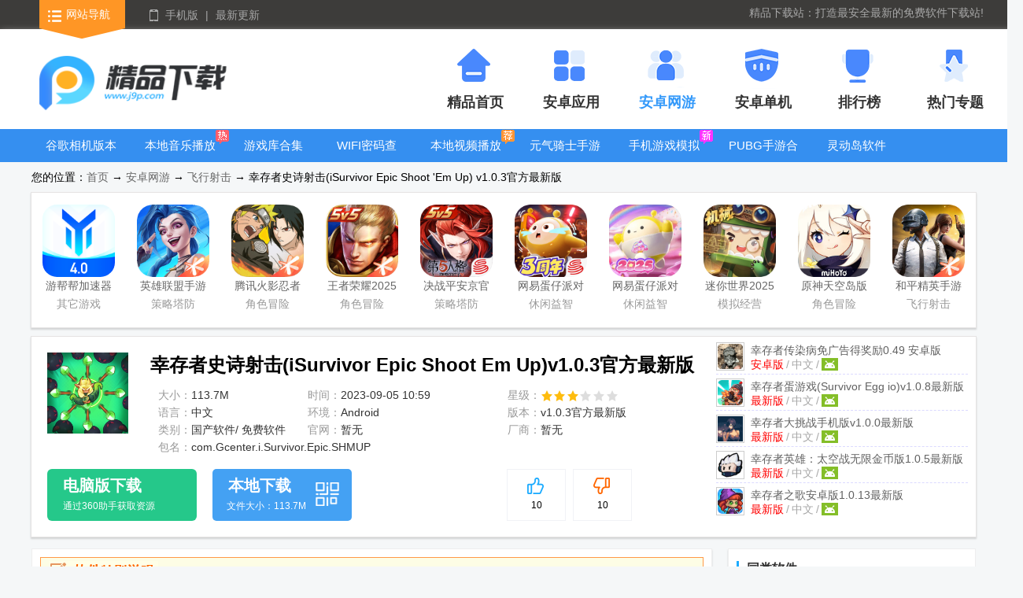

--- FILE ---
content_type: text/html
request_url: http://www.j9p.com/game/596410.html
body_size: 12628
content:
<!DOCTYPE html><html><head><meta http-equiv="Content-Type" content="text/html; charset=gb2312"/><title>幸存者史诗射击游戏下载安装-幸存者史诗射击(iSurvivor Epic Shoot Em Up)v1.0.3官方最新版-精品下载</title><meta name="keywords" content="幸存者,射击游戏"><meta name="description" content="在幸存者史诗射击游戏中，你可以选择自己喜欢的角色，完成一系列任务，如探索危险区域、寻找资源和武器以及与丧尸展开激战等你可以自由选择各种武器进行战斗，并运用各种技能来提升自己的实力。这款游戏充满了刺激与挑战，快来加入这场史诗般的冒险吧！" /><meta http-equiv="Cache-Control" content="no-siteapp" /><meta http-equiv="mobile-agent" content="format=xhtml; url=http://m.j9p.com/game/596410.html" /><meta http-equiv="mobile-agent" content="format=html5; url=http://m.j9p.com/game/596410.html" /><link rel="Shortcut Icon" type="image/x-icon" href="http://pic.j9p.com/up/2023-8/2023831189243678.png" /><link href="/skin/j9p2022/css/reset24.css" rel="stylesheet" media="screen"><link href="/skin/j9p2022/css/detail2022v2.css" rel="stylesheet"><script> var _pageinfo = { id: "596410", path: "down",ddspid:"",categroyId:'236',rootId:'22',commendid:'0',catalogname:'飞行射击',softname:'幸存者史诗射击(iSurvivor Epic Shoot Em Up)',softver:'v1.0.3官方最新版',system:'Android',other:"", softlicence:"免费软件",softrank:"3",pageType:'downinfo',qihoourl:'', iosurl:''};var pageInformation = {pageName:'downinfo',downrootId:'22'};var _webInfo = {};_webInfo={Username:"lyy2023",Type:"0",DateTime:"2023/8/31",Id:"596410", UpDateTime:"2023-09-05"};</script><meta property="og:type" content="soft"/><meta property="og:description" content="在幸存者史诗射击游戏中，你可以选择自己喜欢的角色，完成一系列任务，如探索危险区域、寻找资源和武器以及与丧尸展开激战等你可以自由选择各种武器进行战斗，并运用各种技能来提升自己的实力。这款游戏充满了刺激与挑战，快来加入这场史诗般的冒险吧！"/><meta property="og:soft:file_size" content="113.7M"/><meta property="og:soft:operating_system" content="Android"/><meta property="og:image" content="http://pic.j9p.com/up/2023-8/2023831189243678.png"/><meta property="og:release_date" content="2023-09-05T10:59:37"/><meta property="og:title" content="幸存者史诗射击游戏下载安装-幸存者史诗射击(iSurvivor Epic Shoot Em Up)v1.0.3官方最新版-精品下载"/><meta property="og:soft:language" content="中文"/><meta property="og:soft:license" content="免费软件"/><meta property="og:soft:url" content="http://www.j9p.com/game/596410.html"/>
  <script src="/js/jquery.min.js"></script><script src="/js/swiper.min.js"></script><script src="/js/mredirect.js"></script><script src="/skin/j9p2022/js/pfjs.js"></script>
</head>
<body>
<div class="top24">
  <div class="t-nav clearfix mw1300">
    <div class="f-fl top_left">
      <a href="/class/" class="navigation">网站导航</a>
      <a href="javascript:;" class="mobile">手机版</a>
      <span>|</span>
      <a href="/Other/0_1.html" class="">最新更新</a>
      <div class="slideMobile" style="display: none;"><img src="/skin/j9p2022/images/mobileSkan.png"></div>
      <div class="hover_nav clearfix" style="display:none ;">
        <ul class="top_sli_list">
          <li class="title"><a href="/class/r_21_1.html">安卓软件</a></li>
          <li><a href="/class/222_1.html">社交聊天</a></li> 
          <li><a href="/class/228_1.html">壁纸图像</a></li> 
          <li><a href="/class/229_1.html">音乐视频</a></li> 
          <li><a href="/class/230_1.html">新闻资讯</a></li> 
          <li><a href="/class/231_1.html">生活实用</a></li> 
          <li><a href="/class/232_1.html">网络浏览</a></li> 
          <li><a href="/class/233_1.html">工具其它</a></li> 
          <li><a href="/class/234_1.html">地图导航</a></li> 
          <li><a href="/class/243_1.html">理财购物</a></li> 
          <li><a href="/class/253_1.html">图书阅读</a></li> 
          <li><a href="/class/254_1.html">效率办公</a></li> 
        </ul>
        <ul class="top_sli_list">
          <li class="title"><a href="/class/r_22_1.html">安卓网游</a></li>
          <li><a href="/class/242_1.html">动作格斗</a></li> 
          <li><a href="/class/224_1.html">休闲益智</a></li> 
          <li><a href="/class/235_1.html">角色冒险</a></li> 
          <li><a href="/class/236_1.html">飞行射击</a></li> 
          <li><a href="/class/237_1.html">模拟经营</a></li> 
          <li><a href="/class/238_1.html">策略塔防</a></li> 
          <li><a href="/class/239_1.html">体育竞速</a></li> 
          <li><a href="/class/240_1.html">卡牌游戏</a></li> 
          <li><a href="/class/241_1.html">修仙放置</a></li> 
          <li><a href="/class/244_1.html">其它游戏</a></li> 
        </ul>
        <ul class="top_sli_list">
          <li class="title"><a href="/class/r_23_1.html">安卓单机</a></li>
          <li><a href="/class/246_1.html">模拟经营</a></li> 
          <li><a href="/class/226_1.html">休闲益智</a></li> 
          <li><a href="/class/245_1.html">角色冒险</a></li> 
          <li><a href="/class/247_1.html">飞行射击</a></li> 
          <li><a href="/class/248_1.html">策略塔防</a></li> 
          <li><a href="/class/249_1.html">体育竞速</a></li> 
          <li><a href="/class/250_1.html">卡牌游戏</a></li> 
          <li><a href="/class/251_1.html">修仙放置</a></li> 
          <li><a href="/class/252_1.html">动作格斗</a></li> 
        </ul>
        <ul class="top_sli_list">
          <li class="title"><a href="/zt.html">热门专题</a></li>
          
    <li><a href="/k/zhuzibjmh/" title="开车游戏下载手机游戏">开车游戏下载手机游戏</a></li>
    
    <li><a href="/k/videodown/" title="手机视频下载器">手机视频下载器</a></li>
    
    <li><a href="/k/kyxsrdq/" title="开源小说阅读器">开源小说阅读器</a></li>
    
    <li><a href="/k/virtual/" title="手机虚拟机软件">手机虚拟机软件</a></li>
    
    <li><a href="/k/dzsrdq/" title="电子书阅读器app">电子书阅读器app</a></li>
    
    <li><a href="/k/wearosappstore/" title="手表软件商店合集">手表软件商店合集</a></li>
    
    <li><a href="/k/mfmusic/" title="最全免费音乐app">最全免费音乐app</a></li>
    
    <li><a href="/k/xposed/" title="应用框架下载安装">应用框架下载安装</a></li>
    
    <li><a href="/k/dtpkgj/" title="地铁跑酷国际版">地铁跑酷国际版</a></li>
    
    <li><a href="/k/yjmfdksrj/" title="永久免费的看书软件">永久免费的看书软件</a></li>
    
        </ul>
        <ul class="top_sli_list">
          <li class="title"><a href="/rank.html">排行榜</a></li>
          <li><a href="/rank.html">安卓网游排行榜</a></li>
          <li><a href="/top/azg.html">安卓单机排行榜</a></li>
          <li><a href="/top/az.html">安卓应用排行榜</a></li>
        </ul>
        <ul class="top_sli_list">
          <li class="title"><a href="javascript:;">关于本站</a></li>
          <li><a href="/about.html">关于我们</a></li>
          <li><a href="/content.html">联系方式</a></li>
          <li><a href="/help.html">下载帮助</a></li>
          <li><a href="/bbPCcopyright.html">投诉指引</a></li>
        </ul>
      </div>
    </div>
  <div class="f-fr top_right">
    <div class="m-search f-fr">
      <div id="topForm" class="m-sou f-gundiv">        
      <input type="text" class="keyword_input" id="keywords" name="keyword" placeholder="" data-name="" autocomplete="off" autocomplete="false">
      <input type="submit" class="schbtn" value="搜 索">
      <button type="reset" class="m-icon-sou"></button>
      <div id="scrollDiv">
      <ul class="m-soumo f-souul"><li data-name="李跳跳自动跳广告MissLee">李跳跳自动跳广告MissLee 帮你自动跳广告</li><li data-name="艾泰计算器中文专业免费版">艾泰计算器中文专业免费版 高级版的计算器软件</li><li data-name="广告拦截卫士安卓版">广告拦截卫士安卓版 真正免费的安全卫士软件</li><li data-name="网易光遇手游正版">网易光遇手游正版 点亮星空共庆周年</li><li data-name="贪婪洞窟手游国际版(The Greedy Cave)">贪婪洞窟手游国际版(The Greedy Cave) 一款地牢探险Roguelike手游</li></ul></div>
      </div>
      <dl class="m-sou-more">
        <dt class="m-msou">
          <h5 class="m-oldsou">历史搜索<sapn class="m-movesou"></sapn></h5>
          <p class="f-osou" id="savesou"></p>
          <script src="/skin/souhot.js"></script>   
        </dt>
      <dd id="auto-search" style="display: none;"></dd>
      </dl><div class="f-mybg"></div>
    </div>
    <div class="m-slogan f-fr">精品下载站：打造最安全最新的免费软件下载站!</div>
  </div>
  </div>
</div>
<div class="nav">
  <div class="n-top mw1300 clearfix">
    <div class="jplogo f-fl"><a href="/" target="_blank"><img src="http://www.j9p.com/images/logo.png"></a></div>
    <ul class="cnHeadMenu">
    <li><a href="/" title="精品首页"><b class="icon1"></b><h2>精品首页</h2></a></li>
    <li><a href="/class/r_21_1.html" title="安卓应用"><b class="icon2"></b><h2>安卓应用</h2>    </a></li>
    <li><a href="/class/r_22_1.html" title="安卓网游"><b class="icon3"></b><h2>安卓网游</h2>    </a></li>
    <li><a href="/class/r_23_1.html" title="安卓单机"><b class="icon4"></b><h2>安卓单机</h2>    </a></li>
    <li><a href="/rank.html" title="排行榜"><b class="icon5"></b><h2>排行榜</h2></a></li>
    <li><a href="/zt.html" title="热门专题"><b class="icon6"></b><h2>热门专题</h2></a></li>
    </ul>
  </div>
</div>
<div class="n-bot">
  <div class="mw1300">
  <ul class="clearfix">
    <li><a href="/k/gcam/" title="谷歌相机版本大全">谷歌相机版本大全</a></li><li><a href="/k/lzpdf/" title="本地音乐播放器">本地音乐播放器</a></li><li><a href="/k/yxkrjhj/" title="游戏库合集">游戏库合集</a></li><li><a href="/k/wifimfckq/" title="WIFI密码查看器">WIFI密码查看器</a></li><li><a href="/k/gyhdnjds/" title="本地视频播放器">本地视频播放器</a></li><li><a href="/k/yqqspj/" title="元气骑士手游大全">元气骑士手游大全</a></li><li><a href="/k/sjyxmnqaz/" title="手机游戏模拟器安卓版合集">手机游戏模拟器安卓版合集</a></li><li><a href="/k/yuedfkxgq/" title="PUBG手游合集">PUBG手游合集</a></li><li><a href="/k/lingdd/" title="灵动岛软件">灵动岛软件</a></li><li><a href="/k/appstore/" title="手机应用商店">手机应用商店</a></li>
  </ul>
  </div>
</div>
  <div class="g-softinfo-nav">您的位置：<a href="/">首页</a>  → <a href="/class/r_22_1.html">安卓网游</a> → <a href="/class/236_1.html">飞行射击</a> → 幸存者史诗射击(iSurvivor Epic Shoot 'Em Up) v1.0.3官方最新版</div>
  <div class="g-softcontent g-toptj">
      <ul class="m-top-list f-lifl clearfix">
          <li><a href="/game/594422.html" class="img" title="游帮帮加速器下载安卓v4.2.5 官方正版"><img class="f-all-tar3" src="http://pic.j9p.com/up/2024-11/202411121122524035.png" alt="游帮帮加速器下载安卓v4.2.5 官方正版">游帮帮加速器下载安卓</a><span>其它游戏</span><a href="/game/594422.html" class="btn">查看详情</a></li><li><a href="/game/553860.html" class="img" title="英雄联盟手游国服正版v6.2.0.8712 安卓最新版"><img class="f-all-tar3" src="http://pic.j9p.com/up/2024-1/2024118144163172.jpg" alt="英雄联盟手游国服正版v6.2.0.8712 安卓最新版">英雄联盟手游国服正版</a><span>策略塔防</span><a href="/game/553860.html" class="btn">查看详情</a></li><li><a href="/game/526144.html" class="img" title="腾讯火影忍者忍者新世代2025游戏v3.77.60 安卓最新版"><img class="f-all-tar3" src="http://pic.j9p.com/up/2022-7/20227141358465418.jpg" alt="腾讯火影忍者忍者新世代2025游戏v3.77.60 安卓最新版">腾讯火影忍者忍者新世代2025游戏</a><span>角色冒险</span><a href="/game/526144.html" class="btn">查看详情</a></li><li><a href="/game/525924.html" class="img" title="王者荣耀2025官方最新版v10.4.1.6 官方正版"><img class="f-all-tar3" src="http://pic.j9p.com/up/2024-7/20247251021148372.png" alt="王者荣耀2025官方最新版v10.4.1.6 官方正版">王者荣耀2025官方最新版</a><span>角色冒险</span><a href="/game/525924.html" class="btn">查看详情</a></li><li><a href="/game/545611.html" class="img" title="决战平安京官方版v1.278.0 官方最新版"><img class="f-all-tar3" src="http://pic.j9p.com/up/2024-11/20241151041467519.jpg" alt="决战平安京官方版v1.278.0 官方最新版">决战平安京官方版</a><span>策略塔防</span><a href="/game/545611.html" class="btn">查看详情</a></li><li><a href="/game/579454.html" class="img" title="网易蛋仔派对联机版v1.0.203 网易最新版"><img class="f-all-tar3" src="http://pic.j9p.com/up/2025-6/2025626173672404.jpg" alt="网易蛋仔派对联机版v1.0.203 网易最新版">网易蛋仔派对联机版</a><span>休闲益智</span><a href="/game/579454.html" class="btn">查看详情</a></li><li><a href="/game/559681.html" class="img" title="网易蛋仔派对工坊版游戏v1.0.203 正式版"><img class="f-all-tar3" src="http://pic.j9p.com/up/2025-6/20256261735235627.jpg" alt="网易蛋仔派对工坊版游戏v1.0.203 正式版">网易蛋仔派对工坊版游戏</a><span>休闲益智</span><a href="/game/559681.html" class="btn">查看详情</a></li><li><a href="/game/540201.html" class="img" title="迷你世界2025最新升级版v1.47.0 官方版"><img class="f-all-tar3" src="http://pic.j9p.com/up/2025-6/20256261529247444.jpg" alt="迷你世界2025最新升级版v1.47.0 官方版">迷你世界2025最新升级版</a><span>模拟经营</span><a href="/game/540201.html" class="btn">查看详情</a></li><li><a href="/game/562363.html" class="img" title="原神天空岛版本5.7.0 官方最新版"><img class="f-all-tar3" src="http://pic.j9p.com/up/2024-12/202412241731193082.jpg" alt="原神天空岛版本5.7.0 官方最新版">原神天空岛版本</a><span>角色冒险</span><a href="/game/562363.html" class="btn">查看详情</a></li><li><a href="/game/529751.html" class="img" title="和平精英手游正式版v1.32.11 安卓最新版"><img class="f-all-tar3" src="http://pic.j9p.com/up/2024-11/202411271412276327.jpg" alt="和平精英手游正式版v1.32.11 安卓最新版">和平精英手游正式版</a><span>飞行射击</span><a href="/game/529751.html" class="btn">查看详情</a></li>
      </ul>
  </div>
  <div class="g-softinfo">
      <div class="g-softinfo-box">
          <div class="img"><a href="#fy-rolling" title="查看幸存者史诗射击(iSurvivor Epic Shoot Em Up)截图"><img src="http://pic.j9p.com/up/2023-8/2023831189243678.png" alt="幸存者史诗射击(iSurvivor Epic Shoot Em Up)图标"></a></div>
          <div class="info">
          <h1>幸存者史诗射击(iSurvivor Epic Shoot Em Up)v1.0.3官方最新版</h1>
          <ul class="clearfix m-info-ul">
              <li class="m-info-one">大小：<span>113.7M</span></li>
              <li>时间：<span>2023-09-05 10:59</span></li>
              <li>星级：<img src="/images/star3.png"></li>
              <li class="m-info-one">语言：<span>中文</span></li>
              <li>环境：<span>Android</span></li>
              <li>版本：<span>v1.0.3官方最新版</span></li>
              <li class="m-info-one m-flei">类别：<span>国产软件/ 免费软件</span></li>
              <li class="f-biginfo">官网：<span>暂无</span></li>
              <li class="f-biginfo">厂商：<span class="m-comp"></span></li>
              
              
              <li class="m-info-two">包名：<span>com.Gcenter.i.Survivor.Epic.SHMUP</span></li>
              
          </ul>
          <div class="m-soft-xgdiv">
              <h2>相关软件</h2>
              <ul class="m-xhul">
                                  <li><a class="pic" href="/game/596628.html"  preview="http://pic.j9p.com/up/2023-9/202394172745653750.jpg" target="_blank"><img src="http://pic.j9p.com/up/2023-9/2023941727377831.png" alt="幸存者传染病免广告得奖励" /></a> <h6><a href="/game/596628.html" target="_blank">幸存者传染病免广告得奖励<span>0.49 安卓版</span></a></h6><p><span>/</span>中文<span>/</span><em class="m-pc" data="226"></em></p></li>                                <li><a class="pic" href="/game/595050.html"  preview="http://pic.j9p.com/up/2023-8/20238141899320420.jpg" target="_blank"><img src="http://pic.j9p.com/up/2023-8/2023814188384131.png" alt="幸存者蛋游戏(Survivor Egg io)" /></a> <h6><a href="/game/595050.html" target="_blank">幸存者蛋游戏(Survivor Egg io)<span>v1.0.8最新版</span></a></h6><p><span>/</span>中文<span>/</span><em class="m-pc" data="245"></em></p></li>                                <li><a class="pic" href="/game/594406.html"  preview="http://pic.j9p.com/up/2023-8/20238415273431530.png" target="_blank"><img src="http://pic.j9p.com/up/2023-9/20239271744352690.png" alt="幸存者大挑战手机版" /></a> <h6><a href="/game/594406.html" target="_blank">幸存者大挑战手机版<span>v1.0.0最新版</span></a></h6><p><span>/</span>中文<span>/</span><em class="m-pc" data="247"></em></p></li>                                <li><a class="pic" href="/game/593311.html"  preview="http://pic.j9p.com/up/2023-7/2023717144622007100.jpg" target="_blank"><img src="http://pic.j9p.com/up/2023-7/20237171441315940.png" alt="幸存者英雄：太空战无限金币版" /></a> <h6><a href="/game/593311.html" target="_blank">幸存者英雄：太空战无限金币版<span>1.0.5最新版</span></a></h6><p><span>/</span>中文<span>/</span><em class="m-pc" data="247"></em></p></li>                                <li><a class="pic" href="/game/585985.html"  preview="http://pic.j9p.com/up/2023-5/2023529162730875970.jpg" target="_blank"><img src="http://pic.j9p.com/up/2023-5/2023529162747140.png" alt="幸存者之歌安卓版" /></a> <h6><a href="/game/585985.html" target="_blank">幸存者之歌安卓版<span>1.0.13最新版</span></a></h6><p><span>/</span>中文<span>/</span><em class="m-pc" data="252"></em></p></li>                
              </ul>
          </div>
          </div>
          <div class="features clearfix">
            <div id="vote" class="m-vote">
              <div class="processingbar"><font id="c_score">5</font><i>分</i></div>
              <div id="isgood" class="vote_bar"><b></b><span><img src="/images/isgoodd.png" style="width:50%" alt="好评"/></span><i>10</i></div>
              <div id="isbad"  class="vote_bar"><b></b> <span><img src="/images/isbadd.png" style="width:50%"  alt="差评"/></span><i>10</i></div>
            </div>
          <p class="localdown">
          <a href="http://jgy.629973.com/com.gcenter.i.survivor.epic.shmup.apk" target="_blank">
              <b>本地下载</b>
              <em>文件大小：113.7M</em>
          </a>
          </p>
          <div class="da-pc da-pc3"><script>dpc_3()</script></div>
          </div>
      </div>
  </div>
  <dl class="g-softcontent">
      <dt class="g-softcontent-left">
      <div class="keyText"><p>点击右上角设置可以切换语言为中文</p></div> 
      <p class="m-tabnav">
          <span class="hover">软件介绍</span>
          <span>软件截图</span>
          <span>相关下载</span>
          <span>相关文章</span>
          <span>评论<i>(0)</i></span>
      </p>
      <p class="m-tags"><span>精品下载精心为您推荐：</span></p>
      <div id="content" class="m-content" data-ride="mfolder" data-spread-text="展开" data-fold-text="收起" data-sub-height="200">
      <p>编辑点评：充满趣味的生存战斗游戏</p>
      <p>在幸存者史诗射击游戏中，你可以选择自己喜欢的角色，完成一系列任务，如探索危险区域、寻找资源和武器以及与丧尸展开激战等你可以自由选择各种武器进行战斗，并运用各种技能来提升自己的实力。这款游戏充满了刺激与挑战，快来加入这场史诗般的冒险吧！</p><p><img src="http://pic.j9p.com/up/2023-8/16934767732665220.png" title="幸存者史诗射击游戏安卓版" alt="幸存者史诗射击游戏安卓版"/></p><h3>游戏优势</h3><p>1.大量丧尸：游戏中有各种不同类型的丧尸，包括速度快、攻击力强等，玩家需要根据不同的丧尸特点制定相应的战术。</p><p><img src="http://pic.j9p.com/up/2023-8/16934768467108641.png" title="幸存者史诗射击游戏安卓版" alt="幸存者史诗射击游戏安卓版"/></p><p>2. 合作模式：游戏支持多人合作模式，玩家可以与朋友一起组队对抗丧尸，共同完成任务。</p><p><img src="http://pic.j9p.com/up/2023-8/16934768541329831.png" title="幸存者史诗射击游戏安卓版" alt="幸存者史诗射击游戏安卓版"/></p><p>3. 自定义角色：玩家可以自定义自己的幸存者角色，包括外观和装备，使游戏更具个性化。</p><h3>游戏说明</h3><p>1. 探索和收集资源：玩家需要在游戏中探索各种地区，寻找资源和武器来提高自己的生存能力。</p><p>2. 与丧尸战斗：玩家需要利用各种武器和技能与丧尸进行战斗，保卫自己和其他幸存者的生命安全。</p><p>3. 完成任务和挑战：游戏中有丰富的任务和挑战等待玩家去完成，通过完成这些任务可以获得奖励和升级。</p><h3>游戏玩法</h3><p>1、游戏中会有多场战斗等着你，要灵活战斗才能成为射击高手；</p><p>2、在这里你会认识很多朋友，一起来玩也是一个很好的选择；</p><p>3、游戏模式丰富，可以选择不同难度的战场；</p><p>4、游戏支持联机，生活中的朋友也能一起玩耍才更有乐趣;；</p><p>5、许多独特的角色，带你领略不同的人物个性；</p><p>6、画风质朴，但却不简陋，配上适合的bgm，瞬间让你想起童年时光。</p><h3>游戏亮点</h3><p>1、结合生活技能，制定灵活的策略。</p><p>2、根据实际情况选择合适的物品，以增加生存机会。</p><p>3、杀死怪物、僵尸并成为最后的幸存者。</p><p>4、使用每项技能来增加您的生存时间。</p><p>5、在一个关卡中体验众多游戏。6、根据不同实力的英雄划分技能组合。</p><h3>游戏测评</h3><p>1、营救幸存者： 在世界的各个角落，还有其他幸存者等待你的援助。解救他们，组建强大的队伍，共同对抗恶魔大军。</p><p>2、重建和平世界： 游戏任务不仅限于战斗，你还需要重建被摧毁的世界。收集资源，建设设施，招募幸存者，恢复和平与繁荣。</p><p>3、探索冒险： 游戏中充满了未知的丛林和地下洞穴，等待你的探索。挑战各种难题，收集珍贵的资源和宝藏，解开世界背后的秘密。</p>
      </div>
      <div class="m-soft-recomd m-related">
          <p class="title"><span>应用信息</span></p>
          <ul class="m-soft-information">
               <li>名称：<span>iSurvivor Epic Shoot</span></li>          <li>版本：<span>1.0.3</span></li>
              <li>MD5值：<span>aae44960eadfd4756722ce635e9a824d</span></li> 
          </ul>
          </div>
      <div class="f-rolling clearfix" id="fy-rolling" data-ride="rolling" data-stretch="false" data-auto="true" data-num="6">
          <div class="cbox m-jietu"><h3>幸存者史诗射击(iSurvivor Epic Shoot Em Up)截图</h3></div>
              <div class="swiper-container">
                  <div class="swiper-wrapper picture">
                    
                    <div class="swiper-slide"><a href="javascript:;" class="f-bigimg" i="http://pic.j9p.com/up/2023-8/2023831181131320320.png"><img src="http://pic.j9p.com/up/2023-8/2023831181131320320.png" /></a></div><div class="swiper-slide"><a href="javascript:;" class="f-bigimg" i="http://pic.j9p.com/up/2023-8/2023831181132219310.png"><img src="http://pic.j9p.com/up/2023-8/2023831181132219310.png" /></a></div><div class="swiper-slide"><a href="javascript:;" class="f-bigimg" i="http://pic.j9p.com/up/2023-8/2023831181140986080.png"><img src="http://pic.j9p.com/up/2023-8/2023831181140986080.png" /></a></div><div class="swiper-slide"><a href="javascript:;" class="f-bigimg" i="http://pic.j9p.com/up/2023-8/2023831181138764860.png"><img src="http://pic.j9p.com/up/2023-8/2023831181138764860.png" /></a></div>
                  </div>
              <div class="swiper-button-prev"></div>
              <div class="swiper-button-next"></div>
              </div>     
      </div>
      
      <div class="m-related m-addkey">
          <div class="title"><span>热门专题</span><p class="m-ztp clearfix"></p></div>
          <div class="tab-cont">
              
              <div class="tab-list m-opztdiv">
                  <div class="m-ztxtdiv">
                      <img src="http://pic.j9p.com/up/2024-11/20241122141104523.png" alt="幸存者题材游戏推荐"><a href="/k/Survivor/">幸存者题材游戏推荐</a><p>幸存者题材游戏推荐，Survivor类型的游戏推荐，随着吸血鬼幸存者这类割草游戏的爆火，市面上出现了层不出穷的幸存者割草游戏，例如土豆兄弟，弹壳特攻队，黎明前20分钟等，这些都是十分热门的幸存者题材的游戏，幸存</p>
                  </div>
                  <ul> <li><a href="/game/581068.html"  preview="http://pic.j9p.com/up/2023-2/2023217191310874870.png"><img src="http://pic.j9p.com/up/2023-2/20232171912533044.png" alt="土豆兄弟手游免费版(Brotato)1.3.5"><span>土豆兄弟手游免费版(Brotato)1.3.5</span><i><img src="/images/star4.png"></i><p>下载大小：146.9M</p></a></li><li><a href="/game/571592.html"  preview="http://pic.j9p.com/up/2022-8/2022812105820108200.jpg"><img src="http://pic.j9p.com/up/2022-8/20228121058145844.png" alt="黎明前20分钟mod菜单版5.1 内置修改"><span>黎明前20分钟mod菜单版5.1 内置修改</span><i><img src="/images/star4.png"></i><p>下载大小：162.0M</p></a></li><li><a href="/game/545978.html"  preview="http://pic.j9p.com/up/2021-7/202171175557097190.jpg"><img src="http://pic.j9p.com/up/2021-7/202171175323829.png" alt="Wap幸存者手游1.010 安卓版"><span>Wap幸存者手游1.010 安卓版</span><i><img src="/images/star5.png"></i><p>下载大小：44KB</p></a></li><li><a href="/game/536333.html"  preview="http://pic.j9p.com/up/2022-6/202262811532986080.png"><img src="http://pic.j9p.com/up/2022-6/2022628115261062.png" alt="幸存者结合无限金币0-1-35"><span>幸存者结合无限金币0-1-35</span><i><img src="/images/star4.png"></i><p>下载大小：103.7M</p></a></li><li><a href="/game/570401.html"  preview="http://pic.j9p.com/up/2022-8/202289102648097190.jpg"><img src="http://pic.j9p.com/up/2024-2/2024228171961914.png" alt="幸存者io游戏Survivor.io官方版3.1"><span>幸存者io游戏Survivor.io官方版3.1</span><i><img src="/images/star4.png"></i><p>下载大小：1.20G</p></a></li><li><a href="/game/528100.html"  preview="http://pic.j9p.com/up/2022-4/202247165419330420.png"><img src="http://pic.j9p.com/up/2022-4/2022471654172114.png" alt="血族幸存者手机版0.0.9-alpha 安卓"><span>血族幸存者手机版0.0.9-alpha 安卓</span><i><img src="/images/star4.png"></i><p>下载大小：45.5M</p></a></li> 
                  </ul>                    </div>  
          </div>
          </div>
          
      <div class="m-related">
          <p class="title"><span>最新下载</span></p>
          <div class="screenshots-ul clearfix">
                  <a href="/game/630655.html" target="_blank" data-language="中文" data-size="115.5M" data-rank="3">           
              <img  src="http://pic.j9p.com/up/2025-8/2025881159281923.png" alt="子弹风暴僵尸浪潮正版1.2.8 安卓版" /><strong>子弹风暴僵尸浪潮正版1.2.8 安卓版</strong></a>        <a href="/game/630343.html" target="_blank" data-language="中文" data-size="942.1M" data-rank="4">           
              <img  src="http://pic.j9p.com/up/2025-8/20258190253855.png" alt="疯狂神射手官方版1.0.1.0 安卓版" /><strong>疯狂神射手官方版1.0.1.0 安卓版</strong></a>        <a href="/game/630018.html" target="_blank" data-language="中文" data-size="656.6M" data-rank="3">           
              <img  src="http://pic.j9p.com/up/2025-7/2025724956354854.png" alt="合金弹头战略版1.0.152 安卓版" /><strong>合金弹头战略版1.0.152 安卓版</strong></a>        <a href="/game/629975.html" target="_blank" data-language="中文" data-size="1.72G" data-rank="4">           
              <img  src="http://pic.j9p.com/up/2025-7/2025723947374304.png" alt="无畏契约源能行动体验服v1.0.0 官方版" /><strong>无畏契约源能行动体验服v1.0.0 官方版</strong></a>        <a href="/game/629902.html" target="_blank" data-language="中文" data-size="215.7M" data-rank="3">           
              <img  src="http://pic.j9p.com/up/2025-7/20257211649201074.png" alt="漩涡9号游戏1.4.1 最新版" /><strong>漩涡9号游戏1.4.1 最新版</strong></a>        <a href="/game/629542.html" target="_blank" data-language="中文" data-size="121.3M" data-rank="3">           
              <img  src="http://pic.j9p.com/up/2025-7/2025711959466532.png" alt="我不是魔王游戏手机版0.3.5.1 安卓版" /><strong>我不是魔王游戏手机版0.3.5.1 安卓版</strong></a>        <a href="/game/629410.html" target="_blank" data-language="中文" data-size="14.9M" data-rank="3">           
              <img  src="http://pic.j9p.com/up/2025-7/2025781454287299.png" alt="孙悟空直装最新版M.4.9 免费版" /><strong>孙悟空直装最新版M.4.9 免费版</strong></a>        <a href="/game/629037.html" target="_blank" data-language="中文" data-size="138.9M" data-rank="3">           
              <img  src="http://pic.j9p.com/up/2025-6/202563010821730.png" alt="突击队枪战3D游戏(FPS shooter: Gun Shooting)1.8 安卓版" /><strong>突击队枪战3D游戏(FPS shooter: Gun Shooting)1.8 安卓版</strong></a>        <a href="/game/628994.html" target="_blank" data-language="中文" data-size="1.39G" data-rank="4">           
              <img  src="http://pic.j9p.com/up/2025-6/20256281036481405.png" alt="卡拉彼丘游戏官方版0.7.1.0 安卓版" /><strong>卡拉彼丘游戏官方版0.7.1.0 安卓版</strong></a>        <a href="/game/628617.html" target="_blank" data-language="中文" data-size="637.5M" data-rank="4">           
              <img  src="http://pic.j9p.com/up/2025-6/20256181637376887.png" alt="难以置信游戏中文版v0.2.115 最新版" /><strong>难以置信游戏中文版v0.2.115 最新版</strong></a>        <a href="/game/628450.html" target="_blank" data-language="中文" data-size="422.9M" data-rank="2">           
              <img  src="http://pic.j9p.com/up/2025-6/20256121352321643.png" alt="荒野狙击手游1.1.0 安卓版" /><strong>荒野狙击手游1.1.0 安卓版</strong></a>        <a href="/game/628350.html" target="_blank" data-language="中文" data-size="1.13G" data-rank="4">           
              <img  src="http://pic.j9p.com/up/2025-6/20256101149405601.png" alt="绝地求生印度版FAU-G：统治v1.0.14 手机版" /><strong>绝地求生印度版FAU-G：统治v1.0.14 手机版</strong></a>        <a href="/game/627723.html" target="_blank" data-language="中文" data-size="375.1M" data-rank="4">           
              <img  src="http://pic.j9p.com/up/2025-5/2025523944116102.png" alt="碧蓝档案挺进地牢直装版v3.7.0 安卓版" /><strong>碧蓝档案挺进地牢直装版v3.7.0 安卓版</strong></a>        <a href="/game/627669.html" target="_blank" data-language="中文" data-size="1.83G" data-rank="4">           
              <img  src="http://pic.j9p.com/up/2025-5/2025521184486626.png" alt="网易命运群星手游(Destiny Rising)v1.0.4445338 安卓官方版" /><strong>网易命运群星手游(Destiny Rising)v1.0.4445338 安卓官方版</strong></a>        <a href="/game/626740.html" target="_blank" data-language="中文" data-size="746.0M" data-rank="4">           
              <img  src="http://pic.j9p.com/up/2025-4/202542494117281.png" alt="愤怒效应移动版(Rage Effect Mobile)2.7.5 安卓版" /><strong>愤怒效应移动版(Rage Effect Mobile)2.7.5 安卓版</strong></a>        <a href="/game/626735.html" target="_blank" data-language="中文" data-size="1.17G" data-rank="4">           
              <img  src="http://pic.j9p.com/up/2025-4/2025424914513008.png" alt="三角洲行动亚服最新版v1.203.37102.1401 台服版" /><strong>三角洲行动亚服最新版v1.203.37102.1401 台服版</strong></a>        <a href="/game/626599.html" target="_blank" data-language="中文" data-size="1.57G" data-rank="4">           
              <img  src="http://pic.j9p.com/up/2025-4/20254229920831.png" alt="迷你枪战精英先遣服2025最新版1.0.51 安卓版" /><strong>迷你枪战精英先遣服2025最新版1.0.51 安卓版</strong></a>        <a href="/game/625973.html" target="_blank" data-language="中文" data-size="1.48G" data-rank="4">           
              <img  src="http://pic.j9p.com/up/2025-4/2025491121334606.png" alt="三角洲行动体验服安装包v2.201.10910.1 手机版" /><strong>三角洲行动体验服安装包v2.201.10910.1 手机版</strong></a>        <a href="/game/625764.html" target="_blank" data-language="中文" data-size="526.3M" data-rank="4">           
              <img  src="http://pic.j9p.com/up/2025-4/2025431756186517.png" alt="枪火行动手游v1.0.8 最新版" /><strong>枪火行动手游v1.0.8 最新版</strong></a>        <a href="/game/625726.html" target="_blank" data-language="中文" data-size="361.8M" data-rank="3">           
              <img  src="http://pic.j9p.com/up/2025-4/202543116466525.png" alt="ATSS反恐小队2内置菜单版0.9.0 安卓版" /><strong>ATSS反恐小队2内置菜单版0.9.0 安卓版</strong></a>        <a href="/game/625631.html" target="_blank" data-language="中文" data-size="451.2M" data-rank="3">           
              <img  src="http://pic.j9p.com/up/2025-4/20254292845535.jpg" alt="枪破黎明国服正版0.1.4 最新版" /><strong>枪破黎明国服正版0.1.4 最新版</strong></a>
          </div>
      </div>
      <div class="m-downaddress">
                  <div class="title"><span>下载地址</span><ul class="m-downlink-btn f-hover-tabbtn"></ul></div>
  
          <script src="/inc/SoftLinkType.js"></script>
          <script> var _downInfo = {}; </script> 
  
          
          <div class="m-downlink-cont2 f-hover-tabcont clearfix">
          <h3>幸存者史诗射击(iSurvivor Epic Shoot 'Em Up) v1.0.3官方最新版</h3>
          <div class="ul_Address" id="down2">
          <script> _downInfo = {Address:"com.gcenter.i.survivor.epic.shmup.apk",TypeID:"6",SoftLinkID:"122413",SoftID:"596410",Special:"0"}</script> <script src="/inc/download.js"></script>
          </div>
          </div>        
  
          <div class="da-fu da2"><script>dpc_2()</script></div>    
          <div class="m-d1">
              <script>d_1();</script>
          </div>  
          
      </div>
      <div class="m-xgban">
          <p class="title"><span>相关版本</span></p>
          <ul>
                          <li><a href="/game/585985.html" title="幸存者之歌安卓版1.0.13最新版"><p>幸存者之歌安卓版1.0.13最新版</p><i><img src="/images/star3.png"></i><font>大小： 101.9M</font><span>查看详情</span></a></li>            <li><a href="/game/585232.html" title="幸存者重置计划游戏安卓版1.0.24最新版"><p>幸存者重置计划游戏安卓版1.0.24最新版</p><i><img src="/images/star3.png"></i><font>大小： 344.4M</font><span>查看详情</span></a></li>            <li><a href="/game/568450.html" title="幸存者跑酷1.5.2版"><p>幸存者跑酷1.5.2版</p><i><img src="/images/star4.png"></i><font>大小： 103.8M</font><span>查看详情</span></a></li>            <li><a href="/game/567118.html" title="幸存者营地版无限资源1.5.6 安卓去广告版"><p>幸存者营地版无限资源1.5.6 安卓去广告版</p><i><img src="/images/star4.png"></i><font>大小： 72.1M</font><span>查看详情</span></a></li>            <li><a href="/game/566875.html" title="幸存者小镇版3.1.1 无限金币"><p>幸存者小镇版3.1.1 无限金币</p><i><img src="/images/star3.png"></i><font>大小： 46.9M</font><span>查看详情</span></a></li>
            </ul>
      </div>
      <div class="m-pl">
          <p class="title"><span>网友评论</span></p>
          <div class="g-comment-box">
	<div id="comment_0" class="m-comment-hot">
		<h3 class="u-comment-title"><span>热门评论</span></h3>
		
	</div>
	<div id="comment_1" class="m-comment-new">
		<h3 class="u-comment-title"><span>最新评论</span></h3>
		
	</div>
	<div id="s_comment" class="m-comment-submit">
		<form action="" id="zt_ly" onKeyDown="submitForm()">
            <h3 class="u-comment-title"><span>发表评论</span><a href="/comment_596410_0.html" class="u-comment-all">查看所有评论(<i>0</i>)</a></h3>
            <div class="m-comment-namebox">
                <div class="nick_name"><b>昵称: </b>
                    <input name="UserName" type="text" id="UserName" value="网友" />
                    <input name="ly_id" type="hidden" id="ly_id" value="596410" />
                    <input name="CommentTpye" type="hidden" id="ztid" value="0" />
                </div>
                <div class="comment_faces">
                    <b>表情:</b> 
                    <img src="/skin/fac/1.gif" alt="高兴" width="24" height="24"  onclick="insFace(1,'ly_content')"/>
                    <img src="/skin/fac/2.gif" alt="可" width="24" height="24" onClick="insFace(2,'ly_content')"/>
                    <img src="/skin/fac/3.gif" alt="汗" width="24" height="24" onClick="insFace(3,'ly_content')"/>
                    <img src="/skin/fac/4.gif" alt="我不要" width="24" height="24" onClick="insFace(4,'ly_content')"/>
                    <img src="/skin/fac/5.gif" alt="害羞" width="24" height="24" onClick="insFace(5,'ly_content')"/>
                    <img src="/skin/fac/6.gif" alt="好" width="24" height="24" onClick="insFace(6,'ly_content')"/>
                    <img src="/skin/fac/8.gif" alt="送花" width="24" height="24" onClick="insFace(8,'ly_content')"/>
                    <img src="/skin/fac/10.gif" alt="亲亲" width="24" height="24" onClick="insFace(10,'ly_content')"/>
                </div>
                <div class="m-comment-face">
                    <span class="f-hover"><i></i><img src="/skin/library/images/comment-icon-face-1.png"></span>
                    <span><i></i><img src="/skin/library/images/comment-icon-face-2.png"></span>
                    <span><i></i><img src="/skin/library/images/comment-icon-face-3.png"></span>
                    <span><i></i><img src="/skin/library/images/comment-icon-face-4.png"></span>
                    <span><i></i><img src="/skin/library/images/comment-icon-face-5.png"></span>
                </div>
            </div>
            <textarea name="ly_content" id="ly_content" onKeyUp="countLyNum(this,'ly_num')" class="u-comment-textarea" placeholder="真实、客观、丰富的评论内容，更容易获得大家的赞哦~"></textarea>
            <div class="comment_btn u-comment-subbtn">
                <span class="word_count">字数: <b id="ly_num">0</b>/500</span>
                <input type="button" value=" 发表评论 "  onclick="submitComment()"/>(您的评论需要经过审核才能显示)
            </div>
        </form>
	</div>
</div>
      </div>
      </dt>
      <dd class="g-softcontent-right">
      <div class="m-rmjx">
          <p class="title"><strong>同类软件</strong></p>
          <ul>
  <li><a href="/game/630655.html"  preview="http://pic.j9p.com/up/2025-8/202588134021542640.png" target="_blank"  ><img class="tu" src="http://pic.j9p.com/up/2025-8/2025881159281923.png" alt="子弹风暴僵尸浪潮正版"><strong class="name">子弹风暴僵尸浪潮正版</strong><em class="info">115.5M/1.2.8 安卓版</em></a></li><li><a href="/game/630343.html"  preview="http://pic.j9p.com/up/2025-8/202581946986980.png" target="_blank"  ><img class="tu" src="http://pic.j9p.com/up/2025-8/20258190253855.png" alt="疯狂神射手官方版"><strong class="name">疯狂神射手官方版</strong><em class="info">942.1M/1.0.1.0 安卓版</em></a></li><li><a href="/game/630018.html"  preview="http://pic.j9p.com/up/2025-7/202572410640764860.png" target="_blank"  ><img class="tu" src="http://pic.j9p.com/up/2025-7/2025724956354854.png" alt="合金弹头战略版"><strong class="name">合金弹头战略版</strong><em class="info">656.6M/1.0.152 安卓版</em></a></li><li><a href="/game/629975.html"  preview="http://pic.j9p.com/up/2025-7/202572395128219210.jpg" target="_blank"  ><img class="tu" src="http://pic.j9p.com/up/2025-7/2025723947374304.png" alt="无畏契约源能行动体验服"><strong class="name">无畏契约源能行动体验服</strong><em class="info">1.72G/v1.0.0 官方版</em></a></li><li><a href="/game/629902.html"  preview="http://pic.j9p.com/up/2025-7/2025721165535431530.png" target="_blank"  ><img class="tu" src="http://pic.j9p.com/up/2025-7/20257211649201074.png" alt="漩涡9号游戏"><strong class="name">漩涡9号游戏</strong><em class="info">215.7M/1.4.1 最新版</em></a></li>
          </ul>
      </div>
      <div class="m-rmtj">
          <p class="title"><strong>热门软件</strong> </p>
          <ul>
      <li><a href="/game/530957.html"><img src="http://pic.j9p.com/up/2025-7/20257992605646.png" alt="绝地求生国际服2025手机版(PUBG MOBILE)"><p>绝地求生国际服2025手机版(PUBG MOBILE)</p></a></li><li><a href="/game/579649.html"><img src="http://pic.j9p.com/up/2025-7/2025711152723165.jpg" alt="凉屋元气骑士官方正版"><p>凉屋元气骑士官方正版</p></a></li><li><a href="/game/529751.html"><img src="http://pic.j9p.com/up/2024-11/202411271412276327.jpg" alt="和平精英手游正式版"><p>和平精英手游正式版</p></a></li><li><a href="/game/528476.html"><img src="http://pic.j9p.com/up/2023-3/2023315922279074.png" alt="BETA PUBG MOBILE LITE测试国际服"><p>BETA PUBG MOBILE LITE测试国际服</p></a></li><li><a href="/game/540949.html"><img src="http://pic.j9p.com/up/2022-6/20226281438374992.png" alt="绝地求生体验服BETA PUBG MOBILE国际版测试服"><p>绝地求生体验服BETA PUBG MOBILE国际版测试服</p></a></li><li><a href="/game/537298.html"><img src="http://pic.j9p.com/up/2024-6/2024631417147626.png" alt="和平精英体验服官方版"><p>和平精英体验服官方版</p></a></li><li><a href="/game/539506.html"><img src="http://pic.j9p.com/up/2022-5/20225281651168617.png" alt="严阵以待手游汉化版"><p>严阵以待手游汉化版</p></a></li><li><a href="/game/535685.html"><img src="http://pic.j9p.com/up/2022-6/202269938308689.png" alt="战火勋章国际版(Warpath)"><p>战火勋章国际版(Warpath)</p></a></li><li><a href="/game/536652.html"><img src="http://pic.j9p.com/up/2022-5/20225301517266852.png" alt="弓箭大师"><p>弓箭大师</p></a></li>
      <li><a href="/game/526859.html"><img src="http://pic.j9p.com/up/2024-12/202412231054328189.png" alt="Go安装器安装三件套软件"><p>Go安装器安装三件套软件</p></a></li><li><a href="/game/575801.html"><img src="http://pic.j9p.com/up/2022-10/20221020103231037.png" alt="嘻嘻斗地主五人斗地主官方版"><p>嘻嘻斗地主五人斗地主官方版</p></a></li><li><a href="/game/628716.html"><img src="http://pic.j9p.com/up/2025-6/20256201731191720.png" alt="先锋营地app最新版"><p>先锋营地app最新版</p></a></li><li><a href="/game/550291.html"><img src="http://pic.j9p.com/up/2021-8/2021823850482106.png" alt="世嘉土星模拟器Yaba Sanshiro 2 Pro安卓中文版"><p>世嘉土星模拟器Yaba Sanshiro 2 Pro安卓中文版</p></a></li><li><a href="/game/531774.html"><img src="http://pic.j9p.com/up/2022-7/20227121155147769.png" alt="悟饭游戏厅解锁版2025修复版"><p>悟饭游戏厅解锁版2025修复版</p></a></li><li><a href="/game/608385.html"><img src="http://pic.j9p.com/up/2024-5/2024561633167780.png" alt="DroidJoy Lite手柄模拟器精简版"><p>DroidJoy Lite手柄模拟器精简版</p></a></li><li><a href="/game/630669.html"><img src="http://pic.j9p.com/up/2025-8/202588164550812.png" alt="迷雾危机游戏测试版"><p>迷雾危机游戏测试版</p></a></li><li><a href="/game/630668.html"><img src="http://pic.j9p.com/up/2025-8/2025881633531630.png" alt="纸祭游戏手机版"><p>纸祭游戏手机版</p></a></li><li><a href="/game/575099.html"><img src="http://pic.j9p.com/up/2022-11/20221122841398348.png" alt="地铁跑酷雪地版国际服(Subway Surf)"><p>地铁跑酷雪地版国际服(Subway Surf)</p></a></li>
          </ul>
      </div>
      <div class="m-okey">
          <p class="title"><strong>更多合集</strong></p>
          <ul>
          <li><a href="/k/lhlrbbhj/"><img src="http://pic.j9p.com/up/2025-8/2025881357458860.png" alt="龙魂旅人版本合集" /><strong>龙魂旅人版本合集</strong></a></li><li><a href="/k/wsybbsq/"><img src="http://pic.j9p.com/up/2021-4/20214181620315092.png" alt="玩手游必备神器" /><strong>玩手游必备神器</strong></a></li><li><a href="/k/gamemodifier/"><img src="http://pic.j9p.com/up/2022-11/2022112910243695.png" alt="游戏修改器" /><strong>游戏修改器</strong></a></li><li><a href="/k/ecymsnyx/"><img src="http://pic.j9p.com/up/2025-1/2025114162993383.png" alt="好玩的二次元美少女游戏" /><strong>好玩的二次元美少女游戏</strong></a></li><li><a href="/k/yoyaworld/"><img src="http://pic.j9p.com/up/2025-8/202586155041251.png" alt="尤雅时光游戏合集" /><strong>尤雅时光游戏合集</strong></a></li>
          </ul>
      </div>
      <div class="m-top i-topjs">
        <p class="title"><strong>TOP榜</strong></p>
        <ul>
        <li>
            <em>1</em>
            <div>            <a href="/game/582998.html">
                <img src="http://pic.j9p.com/up/2025-4/20254271440226400.jpg" alt="腾讯荒野乱斗官方正版v60.100.2 微信qq登录版">
                <strong>腾讯荒野乱斗官方正版</strong>
                <span>查看详情</span>
            </a>           </div>
            <p>腾讯荒野乱斗官方正版v60.100.2 微信qq登录版</p>
        </li><li>
            <em>2</em>
            <div>            <a href="/game/569082.html">
                <img src="http://pic.j9p.com/up/2024-1/20241261642147289.jpg" alt="暗区突围官方版1.0.158.158 官方版">
                <strong>暗区突围官方版</strong>
                <span>查看详情</span>
            </a>           </div>
            <p>暗区突围官方版1.0.158.158 官方版</p>
        </li><li>
            <em>3</em>
            <div>            <a href="/game/529751.html">
                <img src="http://pic.j9p.com/up/2024-11/202411271412276327.jpg" alt="和平精英手游正式版v1.32.11 安卓最新版">
                <strong>和平精英手游正式版</strong>
                <span>查看详情</span>
            </a>           </div>
            <p>和平精英手游正式版v1.32.11 安卓最新版</p>
        </li><li>
            <em>4</em>
            <div>            <a href="/game/580414.html">
                <img src="http://pic.j9p.com/up/2024-5/20245151144247320.png" alt="香肠派对日服官方版最新版(Sausage Man)v19.62 手机版">
                <strong>香肠派对日服官方版最新版(Sausage Man)</strong>
                <span>查看详情</span>
            </a>           </div>
            <p>香肠派对日服官方版最新版(Sausage Man)v19.62 手机版</p>
        </li><li>
            <em>5</em>
            <div>            <a href="/game/579649.html">
                <img src="http://pic.j9p.com/up/2025-7/2025711152723165.jpg" alt="凉屋元气骑士官方正版v7.4.0安卓最新版">
                <strong>凉屋元气骑士官方正版</strong>
                <span>查看详情</span>
            </a>           </div>
            <p>凉屋元气骑士官方正版v7.4.0安卓最新版</p>
        </li><li>
            <em>6</em>
            <div>            <a href="/game/525852.html">
                <img src="http://pic.j9p.com/up/2020-9/20209221940113238.png" alt="雷霆战机手游1.10.797 官方版">
                <strong>雷霆战机手游</strong>
                <span>查看详情</span>
            </a>           </div>
            <p>雷霆战机手游1.10.797 官方版</p>
        </li><li>
            <em>7</em>
            <div>            <a href="/game/565393.html">
                <img src="http://pic.j9p.com/up/2025-4/20254281426305085.png" alt="香肠派对(先行服)最新版v19.62 安卓最新版">
                <strong>香肠派对(先行服)最新版</strong>
                <span>查看详情</span>
            </a>           </div>
            <p>香肠派对(先行服)最新版v19.62 安卓最新版</p>
        </li><li>
            <em>8</em>
            <div>            <a href="/game/530957.html">
                <img src="http://pic.j9p.com/up/2025-7/20257992605646.png" alt="绝地求生国际服2025手机版(PUBG MOBILE)v3.9.0 官方正版">
                <strong>绝地求生国际服2025手机版(PUBG MOBILE)</strong>
                <span>查看详情</span>
            </a>           </div>
            <p>绝地求生国际服2025手机版(PUBG MOBILE)v3.9.0 官方正版</p>
        </li><li>
            <em>9</em>
            <div>            <a href="/game/568201.html">
                <img src="http://pic.j9p.com/up/2025-1/2025123135927709.png" alt="绝地求生台版正版(PUBG MOBILE M)v3.9.0官方最新版">
                <strong>绝地求生台版正版(PUBG MOBILE M)</strong>
                <span>查看详情</span>
            </a>           </div>
            <p>绝地求生台版正版(PUBG MOBILE M)v3.9.0官方最新版</p>
        </li><li>
            <em>10</em>
            <div>            <a href="/game/549029.html">
                <img src="http://pic.j9p.com/up/2025-1/202519174208831.png" alt="绝地求生2未来之役国际服(PUBG:NEW STATE Mobile)v0.9.79.700 安卓国际版">
                <strong>绝地求生2未来之役国际服(PUBG:NEW STATE Mobile)</strong>
                <span>查看详情</span>
            </a>           </div>
            <p>绝地求生2未来之役国际服(PUBG:NEW STATE Mobile)v0.9.79.700 安卓国际版</p>
        </li>
        </ul>
        <div class="da-pc da-pc4"><script>dpc_4()</script></div>    
    </div>
      </dd>
  </dl>
<div id="footer" class="g-footer">
  <p>游戏版权归原作者享有，本站资源均为互联网收集整理而来。如无意之中侵犯了您的版权，请按照 <a href="/bbPCcopyright.html" target="_blank" rel="noopener">《版权保护投诉指引》</a> 来信告知，本站将应您的要求删除</p>
  <p>抵制不良游戏，拒绝盗版游戏。 注意自我保护，谨防受骗上当。 适度游戏益脑，沉迷游戏伤身。 合理安排时间，享受健康生活。</p>
  <p><a href="http://www.j9p.com/about.html">关于我们</a>|<a href="http://www.j9p.com/content.html">联系方式</a> | <a href="http://www.j9p.com/help.html">下载帮助</a> | <a href="http://www.j9p.com/class/">网站地图</a></p>
  <p><span>精品下载</span> <span>Copyright(C) 2018-2024 www.j9p.com All Rights Reserved!</span></p> <p><span>网站备案/许可证号: <a href="https://beian.miit.gov.cn/" class="f-icp">鄂ICP备2023016289号-2</a></span></p>
</div>
<div style="display:none"><script language="javascript" src="/js/count.js"></script></div>
<script src="/so/pc/static/js/jquery-ui.min.js"></script>
<script src="/js/comment.js"></script>
<script type="text/javascript">voteuzzf("596410"); </script>
<script src="/skin/j9p2022/js/base24.js"></script>
<script type="application/ld+json">
  {
      "@context": "https://ziyuan.baidu.com/contexts/cambrian.jsonld",
      "@id": "http://www.j9p.com/game/596410.html",
      "appid": "否",
      "title": "幸存者史诗射击游戏下载安装-幸存者史诗射击(iSurvivor Epic Shoot Em Up)v1.0.3官方最新版-精品下载",
      "images": ["http://pic.j9p.com/up/2023-8/2023831189243678.png"],
      "description": "在幸存者史诗射击游戏中，你可以选择自己喜欢的角色，完成一系列任务，如探索危险区域、寻找资源和武器以及与丧尸展开激战等你可以自由选择各种武器进行战斗，并运用各种技能来提升自己的实力。这款游戏充满了刺激与挑战，快来加入这场史诗般的冒险吧！",
      "pubDate": "2023-08-31T18:15:24",
      "update": "2023-09-05T10:59:37",
      "data":{
          "WebPage":{
                  "pcUrl":"http://www.j9p.com/game/596410.html",
                  "wapUrl":"http://m.j9p.com/game/596410.html",
                  "fromSrc":"精品下载"
              }
      }
  }
</script>
</body>
</html>

--- FILE ---
content_type: application/javascript
request_url: http://www.j9p.com/skin/souhot.js
body_size: 1162
content:
(function(){ 
	var souFaxian = `<h5>搜索发现</h5>
  <p><a href="/game/594516.html" title="冒险岛枫之传说手游v2.310.5224 安卓最新版"><span>冒险岛枫之传说手游</span></a><a href="/game/581340.html" title="黎明觉醒生机腾讯正版1.117.1  微信qq登录版"><span>黎明觉醒生机腾讯正版</span></a><a href="/game/595558.html" title="腾讯宝可梦大集结国服正式版1.5.1.1 安卓手机版"><span>腾讯宝可梦大集结国服正式版</span></a><a href="/game/600710.html" title="冲呀饼干人王国手游官方版3.0.1  最新版"><span>冲呀饼干人王国手游官方版</span></a><a href="/game/553860.html" title="英雄联盟手游国服正版v6.3.0.9009 安卓最新版"><span>英雄联盟手游国服正版</span></a><a href="/game/601492.html" title="元梦之星官服版1.5.28.1 安卓qq微信登录版"><span>元梦之星官服版</span></a><a href="/game/582998.html" title="腾讯荒野乱斗官方正版v64.103.1 微信qq登录版"><span>腾讯荒野乱斗官方正版</span></a><a href="/game/557312.html" title="地铁跑酷手游国服安卓v6.10.0 官方最新版"><span>地铁跑酷手游国服</span></a><a href="/game/529433.html" title="逃跑吧少年官方版8.35.0 安卓最新版"><span>逃跑吧少年官方版</span></a></p>
  <h5>热门搜索</h5>
  <div class="clearfix m-hotsoudiv">
    <ul class="m-topsou-ul f-fl f-li">
      <li><a href="/game/545576.html" title="网易光遇手游正版v0.15.1 安卓官方版"><i>1</i><span>网易光遇手游正版</span></a></li><li><a href="/game/553860.html" title="英雄联盟手游国服正版v6.3.0.9009 安卓最新版"><i>2</i><span>英雄联盟手游国服正版</span></a></li><li><a href="/game/582998.html" title="腾讯荒野乱斗官方正版v64.103.1 微信qq登录版"><i>3</i><span>腾讯荒野乱斗官方正版</span></a></li><li><a href="/game/595558.html" title="腾讯宝可梦大集结国服正式版1.5.1.1 安卓手机版"><i>4</i><span>腾讯宝可梦大集结国服正式版</span></a></li><li><a href="/game/581340.html" title="黎明觉醒生机腾讯正版1.117.1  微信qq登录版"><i>5</i><span>黎明觉醒生机腾讯正版</span></a></li><li><a href="/game/546830.html" title="凹凸世界手游正版3.0.8 官方版"><i>6</i><span>凹凸世界手游正版</span></a></li><li><a href="/game/594516.html" title="冒险岛枫之传说手游v2.310.5224 安卓最新版"><i>7</i><span>冒险岛枫之传说手游</span></a></li><li><a href="/game/600710.html" title="冲呀饼干人王国手游官方版3.0.1  最新版"><i>8</i><span>冲呀饼干人王国手游官方版</span></a></li><li><a href="/game/540201.html" title="迷你世界2026最新升级版v1.52.0 官方版"><i>9</i><span>迷你世界2026最新升级版</span></a></li><li><a href="/game/529433.html" title="逃跑吧少年官方版8.35.0 安卓最新版"><i>10</i><span>逃跑吧少年官方版</span></a></li>
    </ul>
    <ul class="m-topsou-ul f-fl f-li">
      <li><a href="/azrj/543470.html" title="中国建设银行app最新版v9.0.0 官方版"><i>1</i><span>中国建设银行app最新版</span></a></li><li><a href="/azrj/539291.html" title="Faceu激萌相机官方版v7.3.0最新版"><i>2</i><span>Faceu激萌相机官方版</span></a></li><li><a href="/azrj/542986.html" title="支付宝app客户端v10.8.26.8000 安卓手机版"><i>3</i><span>支付宝app客户端</span></a></li><li><a href="/azrj/542992.html" title="美团外卖app官方版v8.66.4最新版"><i>4</i><span>美团外卖app官方版</span></a></li><li><a href="/azrj/564058.html" title="美团官方手机客户端12.51.202 安卓最新版"><i>5</i><span>美团官方手机客户端</span></a></li><li><a href="/azrj/525834.html" title="钉钉手机版app8.2.6官方安卓版"><i>6</i><span>钉钉手机版app</span></a></li><li><a href="/azrj/587329.html" title="网易云音乐app正版v9.4.50最新版"><i>7</i><span>网易云音乐app正版</span></a></li><li><a href="/azrj/543643.html" title="云闪付客户端官方版v10.2.9 最新安卓版"><i>8</i><span>云闪付客户端官方版</span></a></li><li><a href="/azrj/515269.html" title="学习强国app手机版v2.69.0 最新版"><i>9</i><span>学习强国app手机版</span></a></li><li><a href="/azrj/557543.html" title="高德地图正版v16.09.0.2007安卓最新版"><i>10</i><span>高德地图正版</span></a></li>
    </ul>  </div>`;
	document.write(souFaxian);	
})();